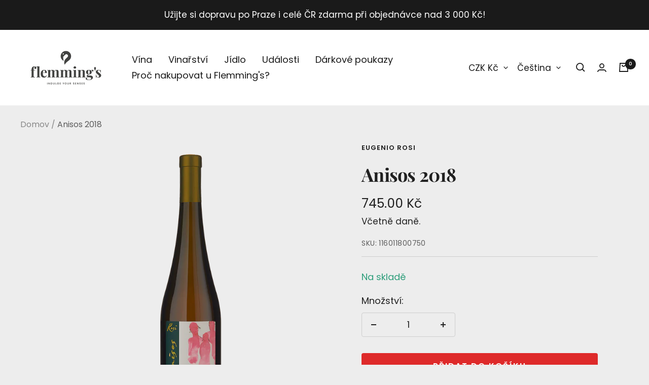

--- FILE ---
content_type: text/javascript; charset=utf-8
request_url: https://flemmings.wine/cs/products/anisos-2018.js
body_size: 301
content:
{"id":7997284188393,"title":"Anisos 2018","handle":"anisos-2018","description":"\u003cspan data-mce-fragment=\"1\"\u003eOdrůda hroznů:\u0026nbsp;Nosiola, Pinot Bianco, Chardonnay\u003c\/span\u003e","published_at":"2023-03-03T14:25:14+01:00","created_at":"2022-12-08T14:13:17+01:00","vendor":"Eugenio Rosi","type":"Wine","tags":[],"price":74500,"price_min":74500,"price_max":74500,"available":true,"price_varies":false,"compare_at_price":null,"compare_at_price_min":0,"compare_at_price_max":0,"compare_at_price_varies":false,"variants":[{"id":44089205588201,"title":"Default Title","option1":"Default Title","option2":null,"option3":null,"sku":"116011800750","requires_shipping":true,"taxable":true,"featured_image":null,"available":true,"name":"Anisos 2018","public_title":null,"options":["Default Title"],"price":74500,"weight":1500,"compare_at_price":null,"inventory_management":"shopify","barcode":"","requires_selling_plan":false,"selling_plan_allocations":[]}],"images":["\/\/cdn.shopify.com\/s\/files\/1\/0608\/2327\/3705\/files\/EugenioRosiAnisos_93914ec5-3283-4121-b835-d69cfb2582e4.png?v=1739139184"],"featured_image":"\/\/cdn.shopify.com\/s\/files\/1\/0608\/2327\/3705\/files\/EugenioRosiAnisos_93914ec5-3283-4121-b835-d69cfb2582e4.png?v=1739139184","options":[{"name":"Title","position":1,"values":["Default Title"]}],"url":"\/cs\/products\/anisos-2018","media":[{"alt":null,"id":49330998608213,"position":1,"preview_image":{"aspect_ratio":1.0,"height":1040,"width":1040,"src":"https:\/\/cdn.shopify.com\/s\/files\/1\/0608\/2327\/3705\/files\/EugenioRosiAnisos_93914ec5-3283-4121-b835-d69cfb2582e4.png?v=1739139184"},"aspect_ratio":1.0,"height":1040,"media_type":"image","src":"https:\/\/cdn.shopify.com\/s\/files\/1\/0608\/2327\/3705\/files\/EugenioRosiAnisos_93914ec5-3283-4121-b835-d69cfb2582e4.png?v=1739139184","width":1040}],"requires_selling_plan":false,"selling_plan_groups":[]}